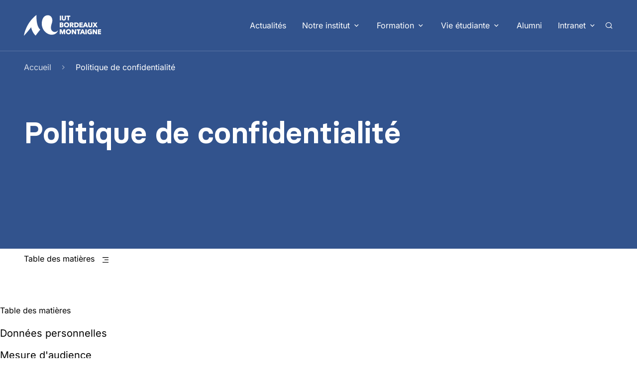

--- FILE ---
content_type: text/html
request_url: https://www.iut.u-bordeaux-montaigne.fr/politique-de-confidentialite/
body_size: 5577
content:
<!doctype html><html lang=fr><head><meta charset=utf-8><meta name=viewport content="width=device-width,initial-scale=1"><meta http-equiv=Content-Security-Policy content="
        default-src 'self' osuny-1b4da.kxcdn.com *.osuny.org osuny.s3.fr-par.scw.cloud tile.openstreetmap.org plausible.io youtube.com www.youtube.com img.youtube.com youtu.be youtube-nocookie.com www.youtube-nocookie.com vimeo.com player.vimeo.com vumbnail.com arte.tv www.arte.tv api-cdn.arte.tv w.soundcloud.com soundcloud.com plan.u-bordeaux-montaigne.fr www.instagram.com www.w3.org t.co twitter.com platform.twitter.com embed.radiofrance.fr www.canva.com view.genially.com
        
        
        'wasm-unsafe-eval';
      "><link rel=stylesheet href=https://www.iut.u-bordeaux-montaigne.fr/assets/css/main.min.5c262333921b3509beb1600de3dbc7308f689697988e57dbcba1c67507296793.css integrity="sha256-XCYjM5IbNQm+sWAN49vHMI9olpeYjlfby6HGdQcpZ5M="><title>Politique de confidentialité | IUT Bordeaux Montaigne</title>
<meta name=description content="Données personnelles"><meta property="og:title" content="Politique de confidentialité | IUT Bordeaux Montaigne"><meta property="og:description" content="Données personnelles"><meta property="og:url" content="https://www.iut.u-bordeaux-montaigne.fr/politique-de-confidentialite/"><meta property="og:type" content="website"><meta name=twitter:title content="Politique de confidentialité | IUT Bordeaux Montaigne"><meta name=twitter:description content="Données personnelles"><meta name=twitter:card content="summary_large_image"><meta name=referrer content="no-referrer"><link rel=apple-touch-icon sizes=180x180 href=/assets/images/favicons/apple-touch-icon.png><link rel=icon type=image/png sizes=32x32 href=/assets/images/favicons/favicon-32x32.png><link rel=icon type=image/png sizes=16x16 href=/assets/images/favicons/favicon-16x16.png><link rel=icon type=image/x-icon href=/assets/images/favicons/favicon.ico><link rel=manifest href=/site.webmanifest><link rel=mask-icon href=/assets/images/favicons/safari-pinned-tab.svg color=#000000><link rel=alternate type=application/rss+xml href=https://www.iut.u-bordeaux-montaigne.fr/politique-de-confidentialite/index.xml title="IUT Bordeaux Montaigne"><meta name=apple-mobile-web-app-title content="IUT Bordeaux Montaigne"><meta name=apple-mobile-web-app-status-bar-style content="#ffffff"><meta name=application-name content="IUT Bordeaux Montaigne"><meta name=msapplication-TileColor content="#ffffff"><meta name=theme-color content="#ffffff"></head><body class=pages__section><nav aria-label="Navigation d'accès rapide" class=nav-accessibility id=nav-accessibility><ul><li><a href=#main>Accéder au contenu principal</a></li></ul></nav><header id=document-header role=banner><nav class=primary-menu aria-label="Menu principal"><div class=container><a class=logo href=https://www.iut.u-bordeaux-montaigne.fr/ title="Accueil - IUT Bordeaux Montaigne"><img src=/assets/images/logo.svg alt="IUT Bordeaux Montaigne" height=42 width=155>
</a><button type=button aria-controls=navigation aria-expanded=false aria-label=Menu class=header-button>
<span>Menu</span>
<span></span></button><div class=menu id=navigation><ul class=nav-level-1><li><a href=/actualites/ title=Actualités>Actualités</a></li><li class=has-children><a href=/notre-institut/ id=dropdown-notre-institut role=button aria-expanded=false tabindex=0 title="Notre institut">Notre institut</a><div class=dropdown-menu><ul class=nav-level-2><li class=has-children><a href=/notre-institut/presentation-de-liut/ title="Présentation de l'IUT">Présentation de l&rsquo;IUT</a><ul class=nav-level-3><li><a href=/notre-institut/presentation-de-liut/histoire-et-heritage/ title="Histoire et héritage">Histoire et héritage</a></li><li><a href=/notre-institut/presentation-de-liut/les-atouts-des-iut/ title="Atouts des IUT">Atouts des IUT</a></li><li><a href=/notre-institut/presentation-de-liut/relations-avec-les-entreprises/ title="Relations avec les entreprises">Relations avec les entreprises</a></li><li><a href=/notre-institut/presentation-de-liut/rapports-et-chiffres-cles/ title="Rapports et chiffres clés">Rapports et chiffres clés</a></li></ul></li><li class=has-children><a href=/notre-institut/ressources/ title=Ressources>Ressources</a><ul class=nav-level-3><li><a href=/notre-institut/ressources/equipe/ title=Équipe>Équipe</a></li><li><a href=/notre-institut/ressources/espaces-et-equipements/ title="Espaces et équipements">Espaces et équipements</a></li></ul></li><li class=has-children><a href=/notre-institut/informations-pratiques/ title="Informations pratiques">Informations pratiques</a><ul class=nav-level-3><li><a href=/notre-institut/informations-pratiques/regles-d-usage-et-de-securite/ title="Règles d'usage et de sécurité">Règles d&rsquo;usage et de sécurité</a></li><li><a href=/notre-institut/informations-pratiques/plan-dacces-et-contact/ title="Plan d’accès et contact">Plan d’accès et contact</a></li></ul></li><li><a href=/notre-institut/recherche/ title=Recherche>Recherche</a></li></ul></div></li><li class=has-children><a href=/formation/offre-de-formation/ id=dropdown-formation role=button aria-expanded=false tabindex=0 title=Formation>Formation</a><div class=dropdown-menu><ul class=nav-level-2><li class=has-children><a href=/formation/offre-de-formation/diplomes/ title="Offre de formation">Offre de formation</a><ul class=nav-level-3><li><a href=/formation/offre-de-formation/diplomes/bachelor-universitaire-de-technologie/ title="Bachelor Universitaire de Technologie">Bachelor Universitaire de Technologie</a></li><li><a href=/formation/offre-de-formation/diplomes/licence-professionnelle/ title="Licence professionnelle">Licence professionnelle</a></li><li><a href=/formation/offre-de-formation/diplomes/diplome-d-universite/ title="Diplôme d'Université">Diplôme d&rsquo;Université</a></li><li><a href=/formation/offre-de-formation/diplomes/master-professionnel/ title="Master professionnel">Master professionnel</a></li></ul></li><li class=has-children><a href=/formation/regimes-dinscriptions/ title="Régimes d'inscriptions">Régimes d&rsquo;inscriptions</a><ul class=nav-level-3><li><a href=/formation/regimes-dinscriptions/formation-continue/ title="Formation continue">Formation continue</a></li><li><a href=/formation/regimes-dinscriptions/apprentissage/ title=Apprentissage>Apprentissage</a></li></ul></li><li class=has-children><a href=/formation/scolarite/ title=Scolarité>Scolarité</a><ul class=nav-level-3><li><a href=/formation/scolarite/candidater/ title=Candidater>Candidater</a></li><li><a href=/formation/scolarite/inscription-administrative/ title="Inscription administrative">Inscription administrative</a></li><li><a href=/formation/scolarite/la-rentree-universitaire/ title="La rentrée universitaire">La rentrée universitaire</a></li><li><a href=/formation/scolarite/retrait-de-diplomes/ title="Retrait de diplômes">Retrait de diplômes</a></li><li><a href=/formation/scolarite/carte-aquipass-et-izly/ title="Carte AquiPass et Izly">Carte AquiPass et Izly</a></li></ul></li><li><a href=/formation/international/ title=International>International</a></li></ul></div></li><li class=has-children><a href=/vie-etudiante/ id=dropdown-vie-étudiante role=button aria-expanded=false tabindex=0 title="Vie étudiante">Vie étudiante</a><div class=dropdown-menu><ul class=nav-level-2><li class=has-children><a href=/vie-etudiante/centre-de-ressources-montaigne/ title="Centre de ressources Montaigne">Centre de ressources Montaigne</a><ul class=nav-level-3><li><a href=https://scd.u-bordeaux-montaigne.fr/contenus/tout target=_blank rel=noreferrer title="Trouver un document - lien externe">Trouver un document</a></li><li><a href=https://www.u-bordeaux-montaigne.fr/fr/documentation/vos-bibliotheques.html target=_blank rel=noreferrer title="Les autres bibliothèques - lien externe">Les autres bibliothèques</a></li></ul></li><li class=has-children><a href=/vie-etudiante/services-numeriques/ title="Services numériques">Services numériques</a><ul class=nav-level-3><li><a href=/vie-etudiante/services-numeriques/wifi-universitaire/ title="WiFi universitaire">WiFi universitaire</a></li><li><a href=/vie-etudiante/services-numeriques/service-dimpressions/ title="Service d'impressions">Service d&rsquo;impressions</a></li><li><a href=/vie-etudiante/services-numeriques/activation-des-comptes-informatiques/ title="Activation des comptes informatiques">Activation des comptes informatiques</a></li><li><a href=https://edt.iut.u-bordeaux-montaigne.fr/portal/ target=_blank rel=noreferrer title="Emploi du temps - lien externe">Emploi du temps</a></li><li><a href=https://carbonio.u-bordeaux-montaigne.fr/ target=_blank rel=noreferrer title="Ma messagerie (Carbonio) - lien externe">Ma messagerie (Carbonio)</a></li><li><a href=https://etu.u-bordeaux-montaigne.fr target=_blank rel=noreferrer title="Espace étudiant - lien externe">Espace étudiant</a></li></ul></li><li class=has-children><a href=/vie-etudiante/liut-au-quotidien/ title="L'IUT au quotidien">L&rsquo;IUT au quotidien</a><ul class=nav-level-3><li><a href=/vie-etudiante/liut-au-quotidien/etudes-et-bonnes-pratiques/ title="Études et bonnes pratiques">Études et bonnes pratiques</a></li><li><a href=/vie-etudiante/liut-au-quotidien/citoyennete-etudiante/ title="Citoyenneté étudiante">Citoyenneté étudiante</a></li><li><a href=/vie-etudiante/liut-au-quotidien/vie-associative/ title="Vie associative">Vie associative</a></li><li><a href=/vie-etudiante/liut-au-quotidien/culture/ title=Culture>Culture</a></li><li><a href=/vie-etudiante/liut-au-quotidien/sport/ title=Sport>Sport</a></li></ul></li><li class=has-children><a href=/vie-etudiante/aide-entraide/ title="Aide & entraide">Aide & entraide</a><ul class=nav-level-3><li><a href=/vie-etudiante/aide-entraide/aides-sociales/ title="Aides sociales">Aides sociales</a></li><li><a href=/vie-etudiante/aide-entraide/sante-et-prevention/ title="Santé et prévention">Santé et prévention</a></li><li><a href=/vie-etudiante/aide-entraide/contacter-un-mediateur/ title="Contacter un médiateur">Contacter un médiateur</a></li></ul></li></ul></div></li><li><a href=/alumni/ title=Alumni>Alumni</a></li><li class=has-children><a href=/intranet/ id=dropdown-intranet role=button aria-expanded=false tabindex=0 title=Intranet>Intranet</a><div class=dropdown-menu><ul class=nav-level-2><li class=has-children><a href=https://www.iut.u-bordeaux-montaigne.fr/intranet/#aides-et-didacticiels title="Aides et didacticiels">Aides et didacticiels</a><ul class=nav-level-3><li><a href=https://entp.u-bordeaux-montaigne.fr/fr/aide-et-didacticiels/numerique-1/communiquer/webmail-carbonio.html target=_blank rel=noreferrer title="Webmail Carbonio - lien externe">Webmail Carbonio</a></li><li><a href=https://entp.u-bordeaux-montaigne.fr/fr/aide-et-didacticiels/numerique-1/planifier/calendrier-carbonio.html target=_blank rel=noreferrer title="Calendrier Carbonio - lien externe">Calendrier Carbonio</a></li><li><a href=/vie-etudiante/services-numeriques/wifi-universitaire/ title="WiFi universitaire">WiFi universitaire</a></li><li><a href=/vie-etudiante/services-numeriques/service-dimpressions/ title="Service d'impressions">Service d&rsquo;impressions</a></li><li><a href=https://www.iut.u-bordeaux-montaigne.fr/intranet/#aides-et-didacticiels title="Voir toutes les aides...">Voir toutes les aides&mldr;</a></li></ul></li><li class=has-children><a href=https://www.iut.u-bordeaux-montaigne.fr/intranet/#outils-pedagogiques-en-ligne title="Outils pédagogiques">Outils pédagogiques</a><ul class=nav-level-3><li><a href=https://e-campus.u-bordeaux-montaigne.fr/ target=_blank rel=noreferrer title="e-Campus - Moodle - lien externe">e-Campus - Moodle</a></li><li><a href=http://u-bordeaux-montaigne-fr.zoom.us/ target=_blank rel=noreferrer title="Zoom - Visio - lien externe">Zoom - Visio</a></li><li><a href=https://ealn.u-bordeaux-montaigne.fr/fr/index.html target=_blank rel=noreferrer title="Enseigner avec le numérique - lien externe">Enseigner avec le numérique</a></li><li><a href=https://www.iut.u-bordeaux-montaigne.fr/intranet/#outils-pedagogiques-en-ligne title="Voir tous les outils...">Voir tous les outils&mldr;</a></li></ul></li><li class=has-children><a href=https://www.iut.u-bordeaux-montaigne.fr/intranet/#applications-administratives title="Applications administratives">Applications administratives</a><ul class=nav-level-3><li><a href=https://service-info.iut.u-bordeaux-montaigne.fr/ target=_blank rel=noreferrer title="GLPI - Demandes et incidents - lien externe">GLPI - Demandes et incidents</a></li><li><a href=http://edt.iut.u-bordeaux-montaigne.fr/ target=_blank rel=noreferrer title="Gestion ADE - lien externe">Gestion ADE</a></li><li><a href=https://cocktailubm-public.u-bordeaux.fr/cgi-bin/WebObjects/HamacB3P.woa target=_blank rel=noreferrer title="Hamac - Congés - lien externe">Hamac - Congés</a></li><li><a href=https://www.iut.u-bordeaux-montaigne.fr/intranet/#applications-administratives title="Voir toutes les applications...">Voir toutes les applications&mldr;</a></li></ul></li><li class=has-children><a href=/intranet/ title="Intranet du personnel">Intranet du personnel</a><ul class=nav-level-3><li><a href=https://carbonio.u-bordeaux-montaigne.fr/ target=_blank rel=noreferrer title="Carbonio - Mails et agenda - lien externe">Carbonio - Mails et agenda</a></li><li><a href=http://edt.iut.u-bordeaux-montaigne.fr/portal target=_blank rel=noreferrer title="ADE - Emplois du temps - lien externe">ADE - Emplois du temps</a></li><li><a href=https://entp.u-bordeaux-montaigne.fr/ target=_blank rel=noreferrer title="ENTP de l'université - lien externe">ENTP de l&rsquo;université</a></li><li><a href=https://intranet.u-bordeaux-montaigne.fr/annuaire/ target=_blank rel=noreferrer title="Annuaire de l'université - lien externe">Annuaire de l&rsquo;université</a></li><li><a href=/intranet/ title="Voir toutes les infos...">Voir toutes les infos&mldr;</a></li></ul></li></ul></div></li><li class=nav-search><button id=search-button-primary class="search-button search-button--primary" aria-expanded=false aria-label=Rechercher>
<span>Rechercher</span></button></li></ul></div></div></nav></header><main id=main class=page-with-blocks data-pagefind-body><header class="hero has-breadcrumb-hero-start"><div class=container><nav class=breadcrumb-nav aria-label="Fil d’ariane"><ol id=breadcrumb itemscope itemtype=https://schema.org/BreadcrumbList class=breadcrumb><li itemprop=itemListElement itemscope itemtype=https://schema.org/ListItem class=breadcrumb-item><a itemprop=item href=/><span itemprop=name>Accueil</span></a><meta itemprop=position content="1"></li><li itemprop=itemListElement itemscope itemtype=https://schema.org/ListItem class="breadcrumb-item active" aria-current=page><span itemprop=name>Politique de confidentialité</span><meta itemprop=position content="2"></li></ol></nav><div class=content><div class=hero-text><h1 data-pagefind-weight=10>Politique de confidentialité</h1></div></div></div></header><div class=document-content><div class=toc-cta><button class=toc-cta-title aria-label="Table des matières" type=button>
<span data-default="Table des matières">Table des matières</span></button></div><div class=toc-container aria-hidden=false><div class=toc-content><div id=toc-title class=toc-title role=heading aria-level=2>Table des matières</div><nav class="toc toc-pages" id=nav-toc aria-labelledby=toc-title><ol><li><a href=#donnees-personnelles>Données personnelles</a></li><li><a href=#mesure-d-audience>Mesure d'audience</a></li></ol></nav><button name=Fermer type=button>Fermer</button></div></div><div class=blocks><div id=donnees-personnelles class="heading container block block-title block-titled block-title--classic"><h2>Données personnelles</h2></div><div class="block block-chapter block-chapter--no_background"><div class=container><div class=block-content><div class=chapter><div class=text><div class=rich-text><p>La collecte de données personnelles affichées sur ce site par un tiers à des fins de création d'un autre traitement nominatif (par exemple pour un usage commercial ou publicitaire) est strictement interdite.</p><p>Les informations présentées sur ce site ne sont pas contractuelles et sont fournies à titre indicatif.</p><p>Tous les droits de reproduction sont réservés, y compris pour les documents téléchargeables, les représentations iconographiques et photographiques. La reproduction de tout ou partie de ce site sur un support électronique est formellement interdite, sauf autorisation expresse du directeur de la publication.</p></div></div></div></div></div></div><div id=mesure-d-audience class="heading container block block-title block-titled block-title--classic"><h2>Mesure d'audience</h2></div><div class="block block-chapter block-chapter--no_background"><div class=container><div class=block-content><div class=chapter><div class=text><div class=rich-text><p>Le site utilise <a href=https://plausible.io target=_blank rel=noreferrer>Plausible <span class=sr-only>(lien externe)</span></a>, un système européen de mesure d'audience, respectueux des préconisations de la CNIL.</p></div></div></div></div></div></div></div></div></main><footer id=document-footer role=contentinfo><div class=container><div class=footer-logo><a class=logo href=https://www.iut.u-bordeaux-montaigne.fr/ title="Accueil - IUT Bordeaux Montaigne"><img src=/assets/images/logo.svg alt="IUT Bordeaux Montaigne" height=42 width=155></a></div><div class=footer-site><div itemscope itemtype=https://schema.org/CollegeOrUniversity><meta itemprop=logo content="https://bordeauxmontaigne.osuny.org/media/eyJfcmFpbHMiOnsiZGF0YSI6IjBlNjA1NWQ2LWI0ZWUtNDE1Yi05MGFjLWRmNzdjZDFiZDgyNiIsInB1ciI6ImJsb2JfaWQifX0=--329a749a904193aa81603643394bc332538b6608/IUT-LOGO-SOLO.svg"><p itemprop=name>IUT Bordeaux Montaigne</p><address itemprop=address itemscope itemtype=https://schema.org/PostalAddress><span itemprop=streetAddress>1 rue Jacques Ellul</span> <span itemprop=postalCode>33080</span> <span itemprop=addressLocality>Bordeaux Cedex</span> <span itemprop=addressCountry>FRANCE</span></address><p><a href=tel:+33557122044 itemprop=telephone title="Appeler le +33 5 57 12 20 44">+33 5 57 12 20 44</a></p><p><a href=https://accueil-iut@iut.u-bordeaux-montaigne.fr target=_blank rel="noopener noreferrer" itemprop=url title="Consultez le website de IUT Bordeaux Montaigne">accueil-iut@iut.u-bordeaux-montaigne.fr
<span class=sr-only>- lien externe</span></a></p></div></div></div><div class=container><div class=footer-social><ul class="footer-social site-links"><li class=facebook><a href=https://www.facebook.com/iutmontaigne rel=noreferrer title="Consulter la page IUT Bordeaux Montaigne sur Facebook" target=_blank>Facebook</a></li><li class=instagram><a href=https://instagram.com/iutmontaigne rel=noreferrer title="Consulter la page IUT Bordeaux Montaigne sur Instagram" target=_blank>Instagram</a></li><li class=linkedin><a href=https://www.linkedin.com/school/iut-bordeaux-montaigne/ rel=noreferrer title="Consulter la page IUT Bordeaux Montaigne sur LinkedIn" target=_blank>LinkedIn</a></li><li class=youtube><a href=https://www.youtube.com/@iutbordeauxmontaigne rel=noreferrer title="Consulter la page IUT Bordeaux Montaigne sur YouTube" target=_blank>YouTube</a></li></ul></div><div class=footer-legals><ul class="nav-level-1 nav-legal"><li><a href=/mentions-legales/ title="Mentions légales">Mentions légales</a></li><li><a href=/politique-de-confidentialite/ class=active title="Politique de confidentialité">Politique de confidentialité</a></li><li><a href=/accessibilite/ title="Accessibilité : totalement conforme">Accessibilité : totalement conforme</a></li><li><a href=/plan-du-site/ title="Plan du site">Plan du site</a></li></ul><p class=footer-credit>Un site éco-conçu produit avec <a href=https://www.osuny.org/ title="Osuny - lien externe" target=_blank rel=noreferrer>Osuny</a></p></div></div></footer><div class=lightbox id=lightbox role=dialog aria-label=Visionneuse tabindex=0><div class=lightbox-media id=lightbox-media></div><div class=lightbox-controls><button class=lightbox-button-information aria-controls=lightbox-detail-information aria-expanded=false type=button>
<span class=sr-only>Informations de l'image</span></button><div id=lightbox-detail-information class="lightbox-detail extendable" data-extendable-close-siblings=true><p class=lightbox-detail__title>Informations</p><div id=lightbox-information></div><button class=lightbox-detail__close aria-controls=lightbox-detail-information tabindex=0 aria-label="Fermer les informations" type=button>
Fermer</button></div><button class=lightbox-button-credit aria-controls=lightbox-detail-credit aria-expanded=false type=button>
<span class=sr-only>Crédits de l'image</span></button><div id=lightbox-detail-credit class="lightbox-detail extendable" data-extendable-close-siblings=true><p class=lightbox-detail__title>Crédits</p><div id=lightbox-credit></div><button class=lightbox-detail__close aria-controls=lightbox-detail-credit tabindex=0 aria-label="Fermer les crédits" type=button>
Fermer</button></div><button class=lightbox-button-transcription aria-controls=lightbox-detail-transcription aria-expanded=false type=button>
<span class=sr-only>Transcription de la vidéo</span></button><div id=lightbox-detail-transcription class="lightbox-detail extendable" data-extendable-close-siblings=true><p class=lightbox-detail__title>Transcription</p><div id=lightbox-transcription></div><button class=lightbox-detail__close aria-controls=lightbox-detail-transcription tabindex=0 aria-label="Fermer la transcription" type=button>
Fermer</button></div><button class=lightbox-button-previous type=button>
<span class=sr-only>Aller à l'image précédente</span>
</button>
<button class=lightbox-button-next type=button>
<span class=sr-only>Aller à l'image suivante</span>
</button>
<button class="lightbox-button-close popup-close" type=button>
<span class=sr-only>Fermer la visionneuse</span></button></div></div><script src=/pagefind/pagefind-ui.js></script><div id=search class=search aria-hidden=true aria-modal=true role=dialog aria-label=Recherche><button class="search__close popup-close" aria-label="Fermer la recherche">
Fermer la recherche</button><p role=heading aria-level=1 class=sr-only>Rechercher</p></div><script defer data-domain=iut.u-bordeaux-montaigne.fr src=https://plausible.io/js/script.js></script><script src=/js/main.3901a1f8a1bcb1521ba15d8409ff54d9937c65345b5d98e48a3801f3851a19aa.js integrity="sha256-OQGh+KG8sVIboV2ECf9U2ZN8ZTRbXZjkijgB84UaGao="></script></body></html>